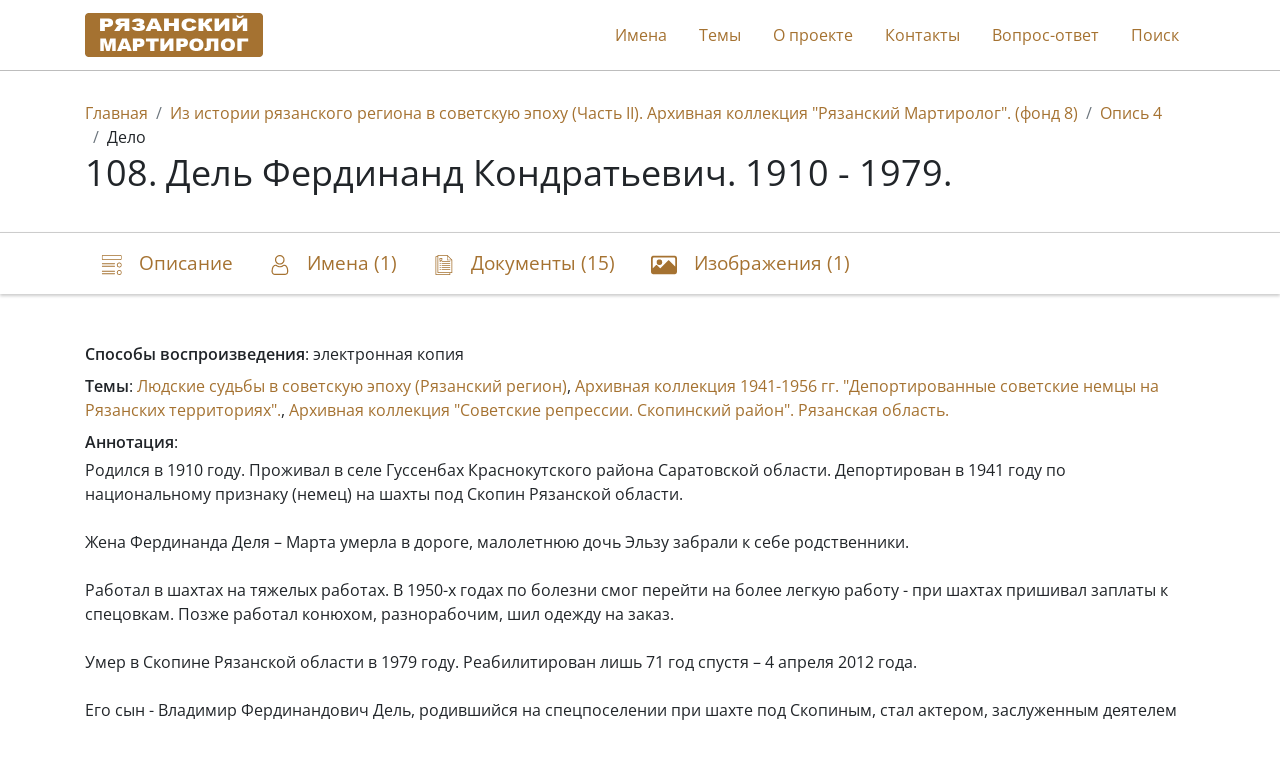

--- FILE ---
content_type: text/html; charset=utf-8
request_url: https://stopgulag.org/object/81570554
body_size: 11935
content:

<!DOCTYPE html>
<html lang="ru">
<head>
    <meta charset="utf-8">
    <meta http-equiv="X-UA-Compatible" content="IE=edge">
    <meta name="viewport" content="width=device-width, initial-scale=1, shrink-to-fit=no">
    
    
    <title>108. Дель Фердинанд Кондратьевич. 1910 - 1979. | Рязанский мартиролог</title>
    <link rel="stylesheet" href=" /static/dist/ryazan.962519cb08fc.css">
    <link rel="shortcut icon" type="image/x-icon" href="/static/ryazan/favicon.d21f8d8dbe3f.ico">

    
    

    
        <script type="text/javascript">
           (function(m,e,t,r,i,k,a){m[i]=m[i]||function(){(m[i].a=m[i].a||[]).push(arguments)};
           m[i].l=1*new Date();k=e.createElement(t),a=e.getElementsByTagName(t)[0],k.async=1,k.src=r,a.parentNode.insertBefore(k,a)})
           (window, document, "script", "https://mc.yandex.ru/metrika/tag.js", "ym");

           ym(9391588, "init", {
                clickmap: true,
                trackLinks: true,
                accurateTrackBounce: true,
                webvisor: true,
           });
        </script>
        <noscript><div><img src="https://mc.yandex.ru/watch/9391588" style="position:absolute; left:-9999px;" alt=""></div></noscript>
    

    
        <script>
            window.sentryUrl = 'https://9faa0165860a47b5b0adb591545e005f@o1120293.ingest.sentry.io/6219175';
        </script>
    

</head>
<body class="d-flex flex-column">
    <header id="header">
        <div class="container">
            <nav class="navbar navbar-expand-xl navbar-light">
                <a href="/" class="navbar-brand">
                    <img src="/static/ryazan/images/logo.dec85d1db20c.gif">
                </a>

                <button class="navbar-toggler collapsed" type="button" data-toggle="collapse" data-target="#navbarNav" aria-controls="navbarNav" aria-expanded="false" aria-label="Toggle navigation">
                    <span class="navbar-toggler-icon"></span>
                </button>

                <div class="collapse navbar-collapse" id="navbarNav">
                    <ul class="navbar-nav ml-auto">
                        <li class="nav-item">
                            <a class="nav-link" href="/search/list/10340">Имена</a>
                        </li>
                        <li class="nav-item">
                            <a class="nav-link" href="/search/list/10259">Темы</a>
                        </li>
                        
                        <li class="nav-item">
                            <a class="nav-link" href="/about">О проекте</a>
                        </li>
                        <li class="nav-item">
                            <a class="nav-link" href="/contacts">Контакты</a>
                        </li>
                        
                        <li class="nav-item">
                            <a class="nav-link" href="/faq">Вопрос-ответ</a>
                        </li>
                        <li class="nav-item">
                            <a class="nav-link" href="/search">Поиск</a>
                        </li>

                        
                    </ul>
                </div>
            </nav>
        </div>
    </header>

    <main>
        
    <div class="jumbotron">
        <div class="container">
            <nav>
                <ol class="breadcrumb">
                    <li class="breadcrumb-item active"><a href="/">Главная</a></li>
                    <li class="breadcrumb-item active"><a href="/search/list/10523#fund-31">Из истории рязанского региона в советскую эпоху (Часть II). Архивная коллекция &quot;Рязанский Мартиролог&quot;. (фонд 8)</a></li>
                    <li class="breadcrumb-item"><a href="/object/60384564">Опись 4</a></li>
                    <li class="breadcrumb-item">Дело</li>
                </ol>
            </nav>

            <h1>
                

                108. Дель Фердинанд Кондратьевич. 1910 - 1979.
            </h1>
        </div>
    </div>

    
        <nav id="navbar" class="navbar navbar-light sticky-top">
            <div class="container">
                <ul class="nav nav-pills">
                    <li class="nav-item">
                        <a class="nav-link" href="#description">
                            <span class="icon-description-outline icon-navbar"></span>
                            <span class="d-none d-md-inline">Описание</span>
                        </a>
                    </li>

                    
                        <li class="nav-item">
                            <a class="nav-link" href="#persons">
                                <span class="icon-user-outline icon-navbar"></span>
                                <span class="d-none d-md-inline">Имена (1)</span>
                                <span class="d-md-none">1</span>
                            </a>
                        </li>
                    

                    
                        <li class="nav-item">
                            <a class="nav-link" href="#documents">
                                <span class="icon-docs-outline icon-navbar"></span>
                                <span class="d-none d-md-inline">Документы (15)</span>
                                <span class="d-md-none">15</span>
                            </a>
                        </li>
                    

                    
                        <li class="nav-item">
                            <a class="nav-link" href="#images">
                                <span class="icon-image icon-image-navbar"></span>
                                <span class="d-none d-md-inline">Изображения (1)</span>
                                <span class="d-md-none">1</span>
                            </a>
                        </li>
                    
                </ul>
            </div>
        </nav>
    

    <div class="container mt-5">
        <h4 id="description"></h4>

        

        
            <div class="mb-2">
                <b>Способы воспроизведения</b>:
                
                    электронная копия
                
            </div>
        

        
            <div class="mb-2">
                <b>Темы</b>:
                
                    <a href="/object/63275925">Людские судьбы в советскую эпоху (Рязанский регион)</a>,
                
                    <a href="/object/77179897">Архивная коллекция 1941-1956 гг. &quot;Депортированные советские немцы на Рязанских территориях&quot;.</a>,
                
                    <a href="/object/681549833">Архивная коллекция &quot;Советские репрессии. Скопинский район&quot;. Рязанская область.</a>
                
            </div>
        

        
            <div class="mb-1"><b>Аннотация</b>:</div>
            <div class=" mb-2">Родился в 1910 году. Проживал в селе Гуссенбах Краснокутского района Саратовской области. Депортирован в 1941 году по национальному признаку (немец) на шахты под Скопин Рязанской области. <br><br>Жена Фердинанда Деля – Марта умерла в дороге, малолетнюю дочь Эльзу забрали к себе родственники. <br><br>Работал в шахтах на тяжелых работах. В 1950-х годах по болезни смог перейти на более легкую работу - при шахтах пришивал заплаты к спецовкам. Позже работал конюхом, разнорабочим, шил одежду на заказ. <br><br>Умер в Скопине Рязанской области в 1979 году. Реабилитирован лишь 71 год спустя – 4 апреля 2012 года.<br><br>Его сын - Владимир Фердинандович Дель, родившийся на спецпоселении при шахте под Скопиным, стал актером, заслуженным деятелем культуры, главным режиссером Скопинского театра «Предел», поставил спектакль «Гуссенбах-Кочугурки» о драматической судьбе немцев-спецпоселенцев в Скопинском районе Рязанской области.</div>
        

        
            <div class="mb-2">
                <b>Источники</b>:
                
    <div class="mt-1">
        
            1. Рязанский Мартиролог
        
    </div>

            </div>
        

        

        
            <h3 id="persons">
                <span class="icon-user-outline icon-title"></span>
                Имена (1)
            </h3>

            
                <div class="block">
                    <div class="icons">
    
        <a href="/object/76849841#cases">
            <span class="icon-folder icon-search-result"></span>
            <span>2</span>
        </a>
    

    
        <a href="/object/76849841#documents">
            <span class="doc-icon icon-search-result"></span>
            <span>20</span>
        </a>
    
</div>

                    <h5>
                        <a href="/object/76849841">
                            Дель Фердинанд Кондратьевич
                        </a>
                    </h5>

                    




    <div class="mb-2"><b>Годы жизни</b>: 1910-1979</div>



    <div class="mb-1"><b>Биографические сведения</b>:</div>
    <p>Родился в 1910 г., родился и проживал в селе Гуссенбах Краснокутского района Саратовской области. Депортирован в 1941 году по национальному признаку (немец) на шахты под Скопин Рязанской области. Жена Фердинанда Деля – Марта умерла в дороге, малолетнюю дочь Эльзу забрали к себе родственники. Работал в шахтах на тяжелых работах. Женился вторым браком на Марии Григорьевне из деревни Кочугурки под Скопиным. В 1950-х годах по болезни смог перейти на более легкую работу - при шахтах пришивал заплаты к спецовкам. Позже работал конюхом, разнорабочим, шил одежду на заказ. Умер в Скопине Рязанской области в 1979 году. Похоронен <a href="https://stopgulag.org/object/76849755" target="_blank">на кладбище под деревней Пупки</a>. Реабилитирован лишь 71 год спустя – 4 апреля 2012 года.&nbsp; Его сын - <a href="https://stopgulag.org/object/77192751" target="_blank">Владимир Фердинандович Дель</a>, родившийся на спецпоселении при шахте под Скопиным, стал актером, заслуженным деятелем культуры, главным режиссером Скопинского театра «Предел», поставил спектакль <a href="https://vk.com/album-7687395_121149656" target="_blank">"Гуссенбах-Кочугурки"</a> о драматической судьбе немцев-спецпоселенцев в Скопинском районе Рязанской области. Режиссером этого спектакля стал внук Фердинанда Кондратьевича – <a href="https://ru.wikipedia.org/wiki/%D0%94%D0%B5%D0%BB%D1%8C,_%D0%98%D0%BB%D1%8C%D1%8F_%D0%92%D0%BB%D0%B0%D0%B4%D0%B8%D0%BC%D0%B8%D1%80%D0%BE%D0%B2%D0%B8%D1%87" target="_blank">Илья Владимирович Дель</a>, российский актёр театра и кино.</p>



                </div>
            
        

        
    <h3 id="documents">
        <span class="icon-docs-outline icon-title"></span>
        Документы (15)
    </h3>

    <div>
        
            <div id="document-25895" class="block" style="padding: 40px 0;">
                

                <h5>
                    <a class="document-link" onclick="documentLinkClick('https://stopgulag.org/object/81570554#document-25895')"></a>

                    

                    1. Фотографии Деля Фердинанда Кондратьевича. 1910 - 1979.
                </h5>

                <div class="row">
                    <div class="col-lg-6">
                        
                            <div class="section">
                                <span class="doc-icon icon-doc"></span>

                                <div class="readmore">
                                    Фотографии Деля Фердинанда Кондратьевича. 1910 - 1979.<br><br>Дель Фердинанд Кондратьевич родился в 1910 году. Проживал в селе Гуссенбах Краснокутского района Саратовской области. Депортирован в 1941 году по национальному признаку (немец) на шахты под Скопин Рязанской области. Жена Фердинанда Деля – Марта умерла в дороге, малолетнюю дочь Эльзу забрали к себе родственники. Работал в шахтах на тяжелых работах. В 1950-х годах по болезни смог перейти на более легкую работу - при шахтах пришивал заплаты к спецовкам. Позже работал конюхом, разнорабочим, шил одежду на заказ. Умер в Скопине Рязанской области в 1979 году. Реабилитирован лишь 71 год спустя – 4 апреля 2012 года.<br>Его сын - Владимир Фердинандович Дель, родившийся на спецпоселении при шахте под Скопиным, стал актером, заслуженным деятелем культуры, главным режиссером Скопинского театра «Предел», поставил спектакль «Гуссенбах-Кочугурки» о драматической судьбе немцев-спецпоселенцев в Скопинском районе Рязанской области.
                                </div>
                            </div>
                        

                        

                        

                        
                            <div class="section">
                                
                                    <span class="icon-image icon-doc"></span>
                                

                                <div>
                                    <div>5 изображений, электронная копия</div>

                                    <div class="d-flex align-content-stretch flex-wrap">
                                        
                                            <img class="doc-image lazy" data-src="https://archmem.ams3.digitaloceanspaces.com/previews/Un9ICg2H8Vf2XUZ.jpg" original-src="https://archmem.ams3.digitaloceanspaces.com/images/wtfg3GBBIyyD7q2.jpg" alt="" data-description="Дель Фердинанд Кондратьевич родился в 1910 году. Проживал в селе Гуссенбах Краснокутского района Саратовской области. Депортирован в 1941 году по национальному признаку (немец) на шахты под Скопин Рязанской области. Жена Фердинанда Деля – Марта умерла в дороге, малолетнюю дочь Эльзу забрали к себе родственники. Работал в шахтах на тяжелых работах. В 1950-х годах по болезни смог перейти на более легкую работу - при шахтах пришивал заплаты к спецовкам. Позже работал конюхом, разнорабочим, шил одежду на заказ. Умер в Скопине Рязанской области в 1979 году. Реабилитирован лишь 71 год спустя – 4 апреля 2012 года.&lt;br&gt;Его сын - Владимир Фердинандович Дель, родившийся на спецпоселении при шахте под Скопиным, стал актером, заслуженным деятелем культуры, главным режиссером Скопинского театра «Предел», поставил спектакль «Гуссенбах-Кочугурки» о драматической судьбе немцев-спецпоселенцев в Скопинском районе Рязанской области." style="margin: 10px;">
                                        
                                            <img class="doc-image lazy" data-src="https://archmem.ams3.digitaloceanspaces.com/previews/vUC9KsHsqNXIakF.jpg" original-src="https://archmem.ams3.digitaloceanspaces.com/images/KEzFHJJ1Yuq6JZx.jpg" alt="" data-description="Дель Фердинанд Кондратьевич родился в 1910 году. Проживал в селе Гуссенбах Краснокутского района Саратовской области. Депортирован в 1941 году по национальному признаку (немец) на шахты под Скопин Рязанской области. Жена Фердинанда Деля – Марта умерла в дороге, малолетнюю дочь Эльзу забрали к себе родственники. Работал в шахтах на тяжелых работах. В 1950-х годах по болезни смог перейти на более легкую работу - при шахтах пришивал заплаты к спецовкам. Позже работал конюхом, разнорабочим, шил одежду на заказ. Умер в Скопине Рязанской области в 1979 году. Реабилитирован лишь 71 год спустя – 4 апреля 2012 года.&lt;br&gt;Его сын - Владимир Фердинандович Дель, родившийся на спецпоселении при шахте под Скопиным, стал актером, заслуженным деятелем культуры, главным режиссером Скопинского театра «Предел», поставил спектакль «Гуссенбах-Кочугурки» о драматической судьбе немцев-спецпоселенцев в Скопинском районе Рязанской области." style="margin: 10px;">
                                        
                                            <img class="doc-image lazy" data-src="https://archmem.ams3.digitaloceanspaces.com/previews/ozKuCbTv6rDTyGC.jpg" original-src="https://archmem.ams3.digitaloceanspaces.com/images/vMg1My45SkTAm70.jpg" alt="" data-description="&lt;a href=&quot;https://stopgulag.org/object/76849841&quot; target=&quot;_blank&quot;&gt;Дель Фердинанд Кондратьевич&lt;/a&gt;. 1910-1979. Проживал в селе Гуссенбах Краснокутского района Саратовской области. Депортирован в 1941 году по национальному признаку (немец) на шахты под Скопин Рязанской области. Жена Фердинанда Деля – Марта умерла в дороге, малолетнюю дочь Эльзу забрали к себе родственники. Работал в шахтах на тяжелых работах.&amp;nbsp; Его сын - Владимир Фердинандович Дель, родившийся на спецпоселении при шахте под Скопиным, стал актером, заслуженным деятелем культуры, главным режиссером Скопинского театра «Предел», поставил спектакль «Гуссенбах-Кочугурки» о драматической судьбе немцев-спецпоселенцев в Скопинском районе Рязанской области.&lt;br&gt;&lt;br&gt;" style="margin: 10px;">
                                        
                                            <img class="doc-image lazy" data-src="https://archmem.ams3.digitaloceanspaces.com/previews/CCExy6mb70DBDJG.jpg" original-src="https://archmem.ams3.digitaloceanspaces.com/images/paVtPJV88kNhwgK.jpg" alt="" data-description="Дель Фердинанд Кондратьевич родился в 1910 году. Проживал в селе Гуссенбах Краснокутского района Саратовской области. Депортирован в 1941 году по национальному признаку (немец) на шахты под Скопин Рязанской области. Жена Фердинанда Деля – Марта умерла в дороге, малолетнюю дочь Эльзу забрали к себе родственники. Работал в шахтах на тяжелых работах. В 1950-х годах по болезни смог перейти на более легкую работу - при шахтах пришивал заплаты к спецовкам. Позже работал конюхом, разнорабочим, шил одежду на заказ. Умер в Скопине Рязанской области в 1979 году. Реабилитирован лишь 71 год спустя – 4 апреля 2012 года.&lt;br&gt;Его сын - Владимир Фердинандович Дель, родившийся на спецпоселении при шахте под Скопиным, стал актером, заслуженным деятелем культуры, главным режиссером Скопинского театра «Предел», поставил спектакль «Гуссенбах-Кочугурки» о драматической судьбе немцев-спецпоселенцев в Скопинском районе Рязанской области." style="margin: 10px;">
                                        
                                            <img class="doc-image lazy" data-src="https://archmem.ams3.digitaloceanspaces.com/previews/7kGu5tYHyfN90z0.jpg" original-src="https://archmem.ams3.digitaloceanspaces.com/images/4l4p8tcKZg9drVe.jpg" alt="" data-description="Дель Фердинанд Кондратьевич родился в 1910 году. Проживал в селе Гуссенбах Краснокутского района Саратовской области. Депортирован в 1941 году по национальному признаку (немец) на шахты под Скопин Рязанской области. Жена Фердинанда Деля – Марта умерла в дороге, малолетнюю дочь Эльзу забрали к себе родственники. Работал в шахтах на тяжелых работах. В 1950-х годах по болезни смог перейти на более легкую работу - при шахтах пришивал заплаты к спецовкам. Позже работал конюхом, разнорабочим, шил одежду на заказ. Умер в Скопине Рязанской области в 1979 году. Реабилитирован лишь 71 год спустя – 4 апреля 2012 года.&lt;br&gt;Его сын - Владимир Фердинандович Дель, родившийся на спецпоселении при шахте под Скопиным, стал актером, заслуженным деятелем культуры, главным режиссером Скопинского театра «Предел», поставил спектакль «Гуссенбах-Кочугурки» о драматической судьбе немцев-спецпоселенцев в Скопинском районе Рязанской области." style="margin: 10px;">
                                        
                                    </div>
                                </div>
                            </div>
                        
                    </div>

                    <div class="col-lg-6">
                        
                            <div class="section">
                                <span class="icon-doc icon-user"></span>

                                <div >
                                    
                                        <a href="/object/77192751">Дель Владимир Фердинандович</a>,
                                    
                                        <a href="/object/76849841">Дель Фердинанд Кондратьевич</a>
                                    
                                </div>
                            </div>
                        

                        
                    </div>
                </div>
            </div>
        
            <div id="document-25896" class="block" style="padding: 40px 0;">
                

                <h5>
                    <a class="document-link" onclick="documentLinkClick('https://stopgulag.org/object/81570554#document-25896')"></a>

                    

                    2. Справка о реабилитации Деля Фердинанда Кондратьевича. 1910 - 1979.
                </h5>

                <div class="row">
                    <div class="col-lg-6">
                        
                            <div class="section">
                                <span class="doc-icon icon-doc"></span>

                                <div class="readmore">
                                    Справка о реабилитации Деля Фердинанда Кондратьевича. 1910 - 1979.<br><br>Дель Фердинанд Кондратьевич родился в 1910 году. Проживал в селе Гуссенбах Краснокутского района Саратовской области. Депортирован в 1941 году по национальному признаку (немец) на шахты под Скопин Рязанской области. Жена Фердинанда Деля – Марта умерла в дороге, малолетнюю дочь Эльзу забрали к себе родственники. Работал в шахтах на тяжелых работах. В 1950-х годах по болезни смог перейти на более легкую работу - при шахтах пришивал заплаты к спецовкам. Позже работал конюхом, разнорабочим, шил одежду на заказ. Умер в Скопине Рязанской области в 1979 году. Реабилитирован лишь 71 год спустя – 4 апреля 2012 года.<br>Его сын - Владимир Фердинандович Дель, родившийся на спецпоселении при шахте под Скопиным, стал актером, заслуженным деятелем культуры, главным режиссером Скопинского театра «Предел», поставил спектакль «Гуссенбах-Кочугурки» о драматической судьбе немцев-спецпоселенцев в Скопинском районе Рязанской области.
                                </div>
                            </div>
                        

                        

                        

                        
                            <div class="section">
                                
                                    <span class="icon-image icon-doc"></span>
                                

                                <div>
                                    <div>1 изображение, электронная копия</div>

                                    <div class="d-flex align-content-stretch flex-wrap">
                                        
                                            <img class="doc-image lazy" data-src="https://archmem.ams3.digitaloceanspaces.com/previews/yXjrl7LlMTglzT8.jpg" original-src="https://archmem.ams3.digitaloceanspaces.com/images/LZvILrlI7vXkeWC.jpg" alt="" data-description="Справка о реабилитации Деля Фердинанда Кондратьевича. 1910 - 1979." style="margin: 10px;">
                                        
                                    </div>
                                </div>
                            </div>
                        
                    </div>

                    <div class="col-lg-6">
                        
                            <div class="section">
                                <span class="icon-doc icon-user"></span>

                                <div >
                                    
                                        <a href="/object/77192751">Дель Владимир Фердинандович</a>,
                                    
                                        <a href="/object/76849841">Дель Фердинанд Кондратьевич</a>
                                    
                                </div>
                            </div>
                        

                        
                    </div>
                </div>
            </div>
        
            <div id="document-25897" class="block" style="padding: 40px 0;">
                

                <h5>
                    <a class="document-link" onclick="documentLinkClick('https://stopgulag.org/object/81570554#document-25897')"></a>

                    

                    3. Работа конюхом на спецпоселении. Ок. 1950. Дель Фердинанд Кондратьевич. 1910 - 1979.
                </h5>

                <div class="row">
                    <div class="col-lg-6">
                        
                            <div class="section">
                                <span class="doc-icon icon-doc"></span>

                                <div class="readmore">
                                    Работа конюхом на спецпоселении. "Шахты - 44 - 46" (пос. Комсомольский) Скопинского района Рязанской области. Ок. 1950. Дель Фердинанд Кондратьевич. 1910 - 1979.<br><br>Дель Фердинанд Кондратьевич родился в 1910 году. Проживал в селе Гуссенбах Краснокутского района Саратовской области. Депортирован в 1941 году по национальному признаку (немец) на шахты под Скопин Рязанской области. Жена Фердинанда Деля – Марта умерла в дороге, малолетнюю дочь Эльзу забрали к себе родственники. Работал в шахтах на тяжелых работах. В 1950-х годах по болезни смог перейти на более легкую работу - при шахтах пришивал заплаты к спецовкам. Позже работал конюхом, разнорабочим, шил одежду на заказ. Умер в Скопине Рязанской области в 1979 году. Реабилитирован лишь 71 год спустя – 4 апреля 2012 года.<br>Его сын - Владимир Фердинандович Дель, родившийся на спецпоселении при шахте под Скопиным, стал актером, заслуженным деятелем культуры, главным режиссером Скопинского театра «Предел», поставил спектакль «Гуссенбах-Кочугурки» о драматической судьбе немцев-спецпоселенцев в Скопинском районе Рязанской области.
                                </div>
                            </div>
                        

                        

                        

                        
                            <div class="section">
                                
                                    <span class="icon-image icon-doc"></span>
                                

                                <div>
                                    <div>1 изображение, электронная копия</div>

                                    <div class="d-flex align-content-stretch flex-wrap">
                                        
                                            <img class="doc-image lazy" data-src="https://archmem.ams3.digitaloceanspaces.com/previews/LYdBdNlFNxIg7bj.jpg" original-src="https://archmem.ams3.digitaloceanspaces.com/images/s2EXS0xWSgTHKnU.jpg" alt="" data-description="&lt;p&gt;Работа конюхом на спецпоселении. &quot;Шахты - 44 - 46&quot; (пос. Комсомольский) Скопинского района Рязанской области. Ок. 1950. &lt;a href=&quot;https://stopgulag.org/object/76849841&quot; target=&quot;_blank&quot;&gt;Дель Фердинанд Кондратьевич&lt;/a&gt;. 1910 - 1979.&lt;/p&gt;" style="margin: 10px;">
                                        
                                    </div>
                                </div>
                            </div>
                        
                    </div>

                    <div class="col-lg-6">
                        
                            <div class="section">
                                <span class="icon-doc icon-user"></span>

                                <div >
                                    
                                        <a href="/object/76849841">Дель Фердинанд Кондратьевич</a>
                                    
                                </div>
                            </div>
                        

                        
                    </div>
                </div>
            </div>
        
            <div id="document-25898" class="block" style="padding: 40px 0;">
                

                <h5>
                    <a class="document-link" onclick="documentLinkClick('https://stopgulag.org/object/81570554#document-25898')"></a>

                    

                    4. Швейная машинка &quot;Зингер&quot;, которая помогла выжить на спецпоселении. Дель Фердинанд Кондратьевич. 1910 - 1979.
                </h5>

                <div class="row">
                    <div class="col-lg-6">
                        
                            <div class="section">
                                <span class="doc-icon icon-doc"></span>

                                <div class="readmore">
                                    Швейная машинка "Зингер", которая помогла выжить на спецпоселении. Дель Фердинанд Кондратьевич. 1910 - 1979. Сын Фердинанда, Владимир Дель, вспоминает в 2010 году: "Отец был портным, и у нас всю ночь с утра до вечера стучала швейная машинка "Зингер".  В доме всегда было полно народу – заказчики, приходили посидеть немцы, поговорить, почитать газету «Нойес Лебен», которую выписывал отец. До войны отец был портным европейского уровня - шил костюмы тончайшей ручной работы, работал тщательно, но очень долго. Кому было теперь нужно это немецкое качество, если в одних и тех же брюках клеш пацаны коров гоняли, а вечером шли на танцы. Основная работа отца была на шахте «Северная». Там у него был закуток со швейной машинкой и он пришивал заплатки на спецовки шахтеров..."<br><br>Дель Фердинанд Кондратьевич родился в 1910 году. Проживал в селе Гуссенбах Краснокутского района Саратовской области. Депортирован в 1941 году по национальному признаку (немец) на шахты под Скопин Рязанской области. Жена Фердинанда Деля – Марта умерла в дороге, малолетнюю дочь Эльзу забрали к себе родственники. Работал в шахтах на тяжелых работах. В 1950-х годах по болезни смог перейти на более легкую работу - при шахтах пришивал заплаты к спецовкам. Позже работал конюхом, разнорабочим, шил одежду на заказ. Умер в Скопине Рязанской области в 1979 году. Реабилитирован лишь 71 год спустя – 4 апреля 2012 года.<br>Его сын - Владимир Фердинандович Дель, родившийся на спецпоселении при шахте под Скопиным, стал актером, заслуженным деятелем культуры, главным режиссером Скопинского театра «Предел», поставил спектакль «Гуссенбах-Кочугурки» о драматической судьбе немцев-спецпоселенцев в Скопинском районе Рязанской области.
                                </div>
                            </div>
                        

                        

                        

                        
                            <div class="section">
                                
                                    <span class="icon-image icon-doc"></span>
                                

                                <div>
                                    <div>1 изображение, электронная копия</div>

                                    <div class="d-flex align-content-stretch flex-wrap">
                                        
                                            <img class="doc-image lazy" data-src="https://archmem.ams3.digitaloceanspaces.com/previews/QLhXNEli1uI7Rx7.jpg" original-src="https://archmem.ams3.digitaloceanspaces.com/images/c7p9VTmWfzJT7qx.jpg" alt="" data-description="Швейная машинка &quot;Зингер&quot;, которая помогла выжить на спецпоселении. Дель Фердинанд Кондратьевич. 1910 - 1979. Сын Фердинанда, Владимир Дель, вспоминает в 2010 году: &quot;Отец был портным, и у нас всю ночь с утра до вечера стучала швейная машинка &quot;Зингер&quot;.  В доме всегда было полно народу – заказчики, приходили посидеть немцы, поговорить, почитать газету «Нойес Лебен», которую выписывал отец. До войны отец был портным европейского уровня - шил костюмы тончайшей ручной работы, работал тщательно, но очень долго. Кому было теперь нужно это немецкое качество, если в одних и тех же брюках клеш пацаны коров гоняли, а вечером шли на танцы. Основная работа отца была на шахте «Северная». Там у него был закуток со швейной машинкой и он пришивал заплатки на спецовки шахтеров...&quot;" style="margin: 10px;">
                                        
                                    </div>
                                </div>
                            </div>
                        
                    </div>

                    <div class="col-lg-6">
                        
                            <div class="section">
                                <span class="icon-doc icon-user"></span>

                                <div >
                                    
                                        <a href="/object/76849841">Дель Фердинанд Кондратьевич</a>
                                    
                                </div>
                            </div>
                        

                        
                    </div>
                </div>
            </div>
        
            <div id="document-25899" class="block" style="padding: 40px 0;">
                

                <h5>
                    <a class="document-link" onclick="documentLinkClick('https://stopgulag.org/object/81570554#document-25899')"></a>

                    

                    5. Семья Делей в поселке &quot;Шахты 44 - 46&quot;. Март 1958 года
                </h5>

                <div class="row">
                    <div class="col-lg-6">
                        
                            <div class="section">
                                <span class="doc-icon icon-doc"></span>

                                <div class="readmore">
                                    Семья Делей в поселке "Шахты 44 - 46". Март 1958 года. Витя Дель, Мария Дель, Вова Дель, Фердинанд Дель, Эльвира Дель. Сын Фердинанда, Владимир Дель, вспоминает в 2010 году: "Справа стояла железная панцирная койка, на которой спала моя сестра Эльвира. В пяти шагах от койки была - печка. Зимой было холодно, мать вставала раньше нас всех и растапливала печку - сначала дровами, потом углем. Прежде чем разбудить нас, она грела над печкой одежду, которую мы одевали в школу. За печкой стоял сундук, между печкой и сундуком жили крысы, которых я очень боялся. На этом сундуке я готовил днем уроки, а ночью спал. А мой брат Виктор спал на большом отцовском портняжьем столе, за которым работал отец..."<br><br>Дель Фердинанд Кондратьевич родился в 1910 году. Проживал в селе Гуссенбах Краснокутского района Саратовской области. Депортирован в 1941 году по национальному признаку (немец) на шахты под Скопин Рязанской области. Жена Фердинанда Деля – Марта умерла в дороге, малолетнюю дочь Эльзу забрали к себе родственники. Работал в шахтах на тяжелых работах. В 1950-х годах по болезни смог перейти на более легкую работу - при шахтах пришивал заплаты к спецовкам. Позже работал конюхом, разнорабочим, шил одежду на заказ. Умер в Скопине Рязанской области в 1979 году. Реабилитирован лишь 71 год спустя – 4 апреля 2012 года.<br>Его сын - Владимир Фердинандович Дель, родившийся на спецпоселении при шахте под Скопиным, стал актером, заслуженным деятелем культуры, главным режиссером Скопинского театра «Предел», поставил спектакль «Гуссенбах-Кочугурки» о драматической судьбе немцев-спецпоселенцев в Скопинском районе Рязанской области.
                                </div>
                            </div>
                        

                        

                        

                        
                            <div class="section">
                                
                                    <span class="icon-image icon-doc"></span>
                                

                                <div>
                                    <div>1 изображение, электронная копия</div>

                                    <div class="d-flex align-content-stretch flex-wrap">
                                        
                                            <img class="doc-image lazy" data-src="https://archmem.ams3.digitaloceanspaces.com/previews/cq0BQJplYK2NOe6.jpg" original-src="https://archmem.ams3.digitaloceanspaces.com/images/caLCwdtME0e4OuI.jpg" alt="" data-description="Семья Делей в поселке &quot;Шахты 44 - 46&quot;. Март 1958 года. Витя Дель, Мария Дель, Вова Дель, Фердинанд Дель, Эльвира Дель. Сын Фердинанда, Владимир Дель, вспоминает в 2010 году: &quot;Справа стояла железная панцирная койка, на которой спала моя сестра Эльвира. В пяти шагах от койки была - печка. Зимой было холодно, мать вставала раньше нас всех и растапливала печку - сначала дровами, потом углем. Прежде чем разбудить нас, она грела над печкой одежду, которую мы одевали в школу. За печкой стоял сундук, между печкой и сундуком жили крысы, которых я очень боялся. На этом сундуке я готовил днем уроки, а ночью спал. А мой брат Виктор спал на большом отцовском портняжьем столе, за которым работал отец...&quot;" style="margin: 10px;">
                                        
                                    </div>
                                </div>
                            </div>
                        
                    </div>

                    <div class="col-lg-6">
                        
                            <div class="section">
                                <span class="icon-doc icon-user"></span>

                                <div >
                                    
                                        <a href="/object/77192751">Дель Владимир Фердинандович</a>,
                                    
                                        <a href="/object/76849841">Дель Фердинанд Кондратьевич</a>
                                    
                                </div>
                            </div>
                        

                        
                    </div>
                </div>
            </div>
        
            <div id="document-25900" class="block" style="padding: 40px 0;">
                

                <h5>
                    <a class="document-link" onclick="documentLinkClick('https://stopgulag.org/object/81570554#document-25900')"></a>

                    

                    6. После снятия режима спецпоселения стало возможно завести свинью. Фердинанд и Вова Дели в поселке &quot;Шахты 44 - 46&quot;.
                </h5>

                <div class="row">
                    <div class="col-lg-6">
                        
                            <div class="section">
                                <span class="doc-icon icon-doc"></span>

                                <div class="readmore">
                                    После снятия режима спецпоселения стало возможно завести свинью. Фердинанд и Вова Дели в поселке "Шахты 44 - 46" Скопинского района Рязанской области.<br><br>Дель Фердинанд Кондратьевич родился в 1910 году. Проживал в селе Гуссенбах Краснокутского района Саратовской области. Депортирован в 1941 году по национальному признаку (немец) на шахты под Скопин Рязанской области. Жена Фердинанда Деля – Марта умерла в дороге, малолетнюю дочь Эльзу забрали к себе родственники. Работал в шахтах на тяжелых работах. В 1950-х годах по болезни смог перейти на более легкую работу - при шахтах пришивал заплаты к спецовкам. Позже работал конюхом, разнорабочим, шил одежду на заказ. Умер в Скопине Рязанской области в 1979 году. Реабилитирован лишь 71 год спустя – 4 апреля 2012 года.<br>Его сын - Владимир Фердинандович Дель, родившийся на спецпоселении при шахте под Скопиным, стал актером, заслуженным деятелем культуры, главным режиссером Скопинского театра «Предел», поставил спектакль «Гуссенбах-Кочугурки» о драматической судьбе немцев-спецпоселенцев в Скопинском районе Рязанской области.
                                </div>
                            </div>
                        

                        

                        

                        
                            <div class="section">
                                
                                    <span class="icon-image icon-doc"></span>
                                

                                <div>
                                    <div>1 изображение, электронная копия</div>

                                    <div class="d-flex align-content-stretch flex-wrap">
                                        
                                            <img class="doc-image lazy" data-src="https://archmem.ams3.digitaloceanspaces.com/previews/0BeYusasCKwSa9i.jpg" original-src="https://archmem.ams3.digitaloceanspaces.com/images/d3yfuKA0v2XbTeE.jpg" alt="" data-description="&lt;p&gt;После снятия режима спецпоселения стало возможно завести свинью. Фердинанд и Вова Дели в поселке &quot;Шахты 44 - 46&quot; Скопинского района Рязанской области. &lt;a href=&quot;https://stopgulag.org/object/77179897&quot; target=&quot;_blank&quot;&gt;ПОДРОБНЕЕ см.: Депортированные советские немцы на Рязанских территориях&lt;/a&gt;&lt;br&gt;&lt;/p&gt;" style="margin: 10px;">
                                        
                                    </div>
                                </div>
                            </div>
                        
                    </div>

                    <div class="col-lg-6">
                        
                            <div class="section">
                                <span class="icon-doc icon-user"></span>

                                <div >
                                    
                                        <a href="/object/77192751">Дель Владимир Фердинандович</a>,
                                    
                                        <a href="/object/76849841">Дель Фердинанд Кондратьевич</a>
                                    
                                </div>
                            </div>
                        

                        
                    </div>
                </div>
            </div>
        
            <div id="document-25901" class="block" style="padding: 40px 0;">
                

                <h5>
                    <a class="document-link" onclick="documentLinkClick('https://stopgulag.org/object/81570554#document-25901')"></a>

                    

                    7. Дети, родившиеся у немцев-спецпоселенцев, автоматически превращались в репрессированных. В поселке &quot;Шахты 44&quot;.
                </h5>

                <div class="row">
                    <div class="col-lg-6">
                        
                            <div class="section">
                                <span class="doc-icon icon-doc"></span>

                                <div class="readmore">
                                    Дети, родившиеся у немцев-спецпоселенцев, автоматически превращались в репрессированных. В поселке "Шахты 44" Скопинского района Рязанской области. Сын Фердинанда Деля, Владимир, вспоминает в 2010 году: "У нас в классе все были русские. Например – Шмидт Виктор Адольфович, мой одноклассник,  вставал и говорил «Русский», Дель Владимир Фердинандович, я вставал и говорил «Русский»..."<br><br>Дель Фердинанд Кондратьевич родился в 1910 году. Проживал в селе Гуссенбах Краснокутского района Саратовской области. Депортирован в 1941 году по национальному признаку (немец) на шахты под Скопин Рязанской области. Жена Фердинанда Деля – Марта умерла в дороге, малолетнюю дочь Эльзу забрали к себе родственники. Работал в шахтах на тяжелых работах. В 1950-х годах по болезни смог перейти на более легкую работу - при шахтах пришивал заплаты к спецовкам. Позже работал конюхом, разнорабочим, шил одежду на заказ. Умер в Скопине Рязанской области в 1979 году. Реабилитирован лишь 71 год спустя – 4 апреля 2012 года.<br>Его сын - Владимир Фердинандович Дель, родившийся на спецпоселении при шахте под Скопиным, стал актером, заслуженным деятелем культуры, главным режиссером Скопинского театра «Предел», поставил спектакль «Гуссенбах-Кочугурки» о драматической судьбе немцев-спецпоселенцев в Скопинском районе Рязанской области.
                                </div>
                            </div>
                        

                        

                        

                        
                            <div class="section">
                                
                                    <span class="icon-image icon-doc"></span>
                                

                                <div>
                                    <div>1 изображение, электронная копия</div>

                                    <div class="d-flex align-content-stretch flex-wrap">
                                        
                                            <img class="doc-image lazy" data-src="https://archmem.ams3.digitaloceanspaces.com/previews/Er9NcShVM6nhMCq.jpg" original-src="https://archmem.ams3.digitaloceanspaces.com/images/CxWn9hopY20NEw9.jpg" alt="" data-description="&lt;p&gt;Дети, родившиеся у немцев-спецпоселенцев, автоматически превращались в репрессированных. В поселке &quot;Шахты 44&quot; Скопинского района Рязанской области. Сын Фердинанда Деля, Владимир, вспоминает в 2010 году: &quot;У нас в классе все были русские. Например – Шмидт Виктор Адольфович, мой одноклассник,  вставал и говорил «Русский», Дель Владимир Фердинандович, я вставал и говорил «Русский»...&quot; &lt;a href=&quot;https://stopgulag.org/object/77179897&quot; target=&quot;_blank&quot;&gt;ПОДРОБНЕЕ см.: Депортированные советские немцы на Рязанских территориях&lt;/a&gt;&lt;br&gt;&lt;/p&gt;" style="margin: 10px;">
                                        
                                    </div>
                                </div>
                            </div>
                        
                    </div>

                    <div class="col-lg-6">
                        
                            <div class="section">
                                <span class="icon-doc icon-user"></span>

                                <div >
                                    
                                        <a href="/object/77192751">Дель Владимир Фердинандович</a>,
                                    
                                        <a href="/object/76849841">Дель Фердинанд Кондратьевич</a>
                                    
                                </div>
                            </div>
                        

                        
                    </div>
                </div>
            </div>
        
            <div id="document-25902" class="block" style="padding: 40px 0;">
                

                <h5>
                    <a class="document-link" onclick="documentLinkClick('https://stopgulag.org/object/81570554#document-25902')"></a>

                    

                    8. Вова Дель на спецпоселении в поселке &quot;Шахты 44 - 46&quot;.
                </h5>

                <div class="row">
                    <div class="col-lg-6">
                        
                            <div class="section">
                                <span class="doc-icon icon-doc"></span>

                                <div class="readmore">
                                    Вова Дель на спецпоселении в поселке "Шахты 44 - 46" Скопинского района Рязанской области. Сын Фердинанда Деля, Владимир, вспоминает в 2010 году: "Отец сшил мне шаровары. Такие сатиновые штанишки на резинках. Тут резинка, внизу две резинки. У меня была белая рубашка с белыми костяными пуговицами. На голове кепка, которую сшил мне отец. Весь поселок ходил в отцовских кепках. В общем, я был как на этой фотографии, только постарше...."<br><br>Дель Фердинанд Кондратьевич родился в 1910 году. Проживал в селе Гуссенбах Краснокутского района Саратовской области. Депортирован в 1941 году по национальному признаку (немец) на шахты под Скопин Рязанской области. Жена Фердинанда Деля – Марта умерла в дороге, малолетнюю дочь Эльзу забрали к себе родственники. Работал в шахтах на тяжелых работах. В 1950-х годах по болезни смог перейти на более легкую работу - при шахтах пришивал заплаты к спецовкам. Позже работал конюхом, разнорабочим, шил одежду на заказ. Умер в Скопине Рязанской области в 1979 году. Реабилитирован лишь 71 год спустя – 4 апреля 2012 года.<br>Его сын - Владимир Фердинандович Дель, родившийся на спецпоселении при шахте под Скопиным, стал актером, заслуженным деятелем культуры, главным режиссером Скопинского театра «Предел», поставил спектакль «Гуссенбах-Кочугурки» о драматической судьбе немцев-спецпоселенцев в Скопинском районе Рязанской области.
                                </div>
                            </div>
                        

                        

                        

                        
                            <div class="section">
                                
                                    <span class="icon-image icon-doc"></span>
                                

                                <div>
                                    <div>1 изображение, электронная копия</div>

                                    <div class="d-flex align-content-stretch flex-wrap">
                                        
                                            <img class="doc-image lazy" data-src="https://archmem.ams3.digitaloceanspaces.com/previews/a2PVY0WcjmkqWRm.jpg" original-src="https://archmem.ams3.digitaloceanspaces.com/images/9X65zFUdeSd5iat.jpg" alt="" data-description="&lt;p&gt;Вова Дель на спецпоселении в поселке &quot;Шахты 44 - 46&quot; Скопинского района Рязанской области. Сын Фердинанда Деля, Владимир, вспоминает в 2010 году: &quot;Отец сшил мне шаровары. Такие сатиновые штанишки на резинках. Тут резинка, внизу две резинки. У меня была белая рубашка с белыми костяными пуговицами. На голове кепка, которую сшил мне отец. Весь поселок ходил в отцовских кепках. В общем, я был как на этой фотографии, только постарше....&quot; &lt;a href=&quot;https://stopgulag.org/object/77179897&quot; target=&quot;_blank&quot;&gt;ПОДРОБНЕЕ см.: Депортированные советские немцы на Рязанских территориях&lt;/a&gt;&lt;br&gt;&lt;/p&gt;" style="margin: 10px;">
                                        
                                    </div>
                                </div>
                            </div>
                        
                    </div>

                    <div class="col-lg-6">
                        
                            <div class="section">
                                <span class="icon-doc icon-user"></span>

                                <div >
                                    
                                        <a href="/object/77192751">Дель Владимир Фердинандович</a>,
                                    
                                        <a href="/object/76849841">Дель Фердинанд Кондратьевич</a>
                                    
                                </div>
                            </div>
                        

                        
                    </div>
                </div>
            </div>
        
            <div id="document-25903" class="block" style="padding: 40px 0;">
                

                <h5>
                    <a class="document-link" onclick="documentLinkClick('https://stopgulag.org/object/81570554#document-25903')"></a>

                    

                    9. Уголь поселка &quot;Шахты 44 - 46&quot;. Терриконы шахт, на которых работали спецпоселенцы.
                </h5>

                <div class="row">
                    <div class="col-lg-6">
                        
                            <div class="section">
                                <span class="doc-icon icon-doc"></span>

                                <div class="readmore">
                                    Уголь поселка "Шахты 44 46" (пос. Комсомольский) Скопинского района Рязанской области. Образец получен во время экспедиции Рязанского "Мемориала" в октябре 2011 года. Терриконы шахт, на которых работали спецпоселенцы. Сын Фердинанда Деля, Владимир, вспоминает в 2010 году: "В пятом классе я пошел с матерью работать на шахту. Калымить. Дело в том, что на террикон, мы его называли свалка, вываливали вагонетками породу, а в породе попадался уголь. Мы его собирали и продавали в деревни. Труд был адский. Спали в самой свалке, она тлела изнутри, и было тепло. Зароешься в нажигу – одна голова торчит, и спишь. Ночью проснешься, глаза откроешь и АХ! – небо!  Все мы мальчишки мечтали тогда стать космонавтами или летчиками...."<br><br>Дель Фердинанд Кондратьевич родился в 1910 году. Проживал в селе Гуссенбах Краснокутского района Саратовской области. Депортирован в 1941 году по национальному признаку (немец) на шахты под Скопин Рязанской области. Жена Фердинанда Деля – Марта умерла в дороге, малолетнюю дочь Эльзу забрали к себе родственники. Работал в шахтах на тяжелых работах. В 1950-х годах по болезни смог перейти на более легкую работу - при шахтах пришивал заплаты к спецовкам. Позже работал конюхом, разнорабочим, шил одежду на заказ. Умер в Скопине Рязанской области в 1979 году. Реабилитирован лишь 71 год спустя – 4 апреля 2012 года.<br>Его сын - Владимир Фердинандович Дель, родившийся на спецпоселении при шахте под Скопиным, стал актером, заслуженным деятелем культуры, главным режиссером Скопинского театра «Предел», поставил спектакль «Гуссенбах-Кочугурки» о драматической судьбе немцев-спецпоселенцев в Скопинском районе Рязанской области.
                                </div>
                            </div>
                        

                        

                        

                        
                            <div class="section">
                                
                                    <span class="icon-image icon-doc"></span>
                                

                                <div>
                                    <div>4 изображения, электронная копия</div>

                                    <div class="d-flex align-content-stretch flex-wrap">
                                        
                                            <img class="doc-image lazy" data-src="https://archmem.ams3.digitaloceanspaces.com/previews/UwBbTbxj8bAce2H.jpg" original-src="https://archmem.ams3.digitaloceanspaces.com/images/d4OBuMwS3qVHyU5.jpg" alt="" data-description="Уголь поселка &quot;Шахты 44 - 46&quot; (пос. Комсомольский) Скопинского района Рязанской области. Образец получен во время экспедиции Рязанского &quot;Мемориала&quot; в октябре 2011 года. Сын Фердинанда Деля, Владимир, вспоминает в 2010 году: &quot;В пятом классе я пошел с матерью работать на шахту. Калымить. Дело в том, что на террикон, мы его называли свалка, вываливали вагонетками породу, а в породе попадался уголь. Мы его собирали и продавали в деревни. Труд был адский. Спали в самой свалке, она тлела изнутри, и было тепло. Зароешься в нажигу – одна голова торчит, и спишь. Ночью проснешься, глаза откроешь и АХ! – небо!  Все мы мальчишки мечтали тогда стать космонавтами или летчиками....&quot;" style="margin: 10px;">
                                        
                                            <img class="doc-image lazy" data-src="https://archmem.ams3.digitaloceanspaces.com/previews/ndsj1AgKiocvHJ9.jpg" original-src="https://archmem.ams3.digitaloceanspaces.com/images/G5kEHkEyO3Pok2W.jpg" alt="" data-description="Террикон  шахты у поселка Комсомольский, на которой в 40-50-е годы ХХ века тяжелым принудительным трудом были заняты спецпоселенцы, депортированные НКВД в Скопинский район Рязанской области. Фото сделано со стороны дубового леса и бывшего футбольного поля, на территории которого в годы войны немцы-спецпоселенцы вынуждены были строить себе землянки для жилья. Фото Андрея Блинушова 13 октября 2011 года." style="margin: 10px;">
                                        
                                            <img class="doc-image lazy" data-src="https://archmem.ams3.digitaloceanspaces.com/previews/MA0182pPtgmKOgT.jpg" original-src="https://archmem.ams3.digitaloceanspaces.com/images/FhCwaYb6eFe018P.jpg" alt="" data-description="Террикон шахты у поселка Комсомольский Скопинского района Рязанской области, где работали репрессированные - советские немцы-спецпоселенцы. Фото bazz_linser" style="margin: 10px;">
                                        
                                            <img class="doc-image lazy" data-src="https://archmem.ams3.digitaloceanspaces.com/previews/k49R6Nt2l364zXZ.jpg" original-src="https://archmem.ams3.digitaloceanspaces.com/images/FxuBJhVpztHDH4t.jpg" alt="" data-description="Террикон шахты у поселка Комсомольский (бывш пос. &quot;Шахты 44 - 46&quot;) Скопинского района Рязанской области. Здесь работали немцы-спецпоселенцы в 1940-е - 1950-е годы. На переднем плане - поле, на котором первоначально депортированным спецпоселенцам пришлось выкопать себе землянки для жилья. Фото: октябрь 2011 года." style="margin: 10px;">
                                        
                                    </div>
                                </div>
                            </div>
                        
                    </div>

                    <div class="col-lg-6">
                        
                            <div class="section">
                                <span class="icon-doc icon-user"></span>

                                <div >
                                    
                                        <a href="/object/77192751">Дель Владимир Фердинандович</a>,
                                    
                                        <a href="/object/76849841">Дель Фердинанд Кондратьевич</a>
                                    
                                </div>
                            </div>
                        

                        
                    </div>
                </div>
            </div>
        
            <div id="document-25904" class="block" style="padding: 40px 0;">
                

                <h5>
                    <a class="document-link" onclick="documentLinkClick('https://stopgulag.org/object/81570554#document-25904')"></a>

                    

                    10. Фрагмент экспозиции частного музея &quot;Дом истории Подмосковного угольного бассейна&quot;.
                </h5>

                <div class="row">
                    <div class="col-lg-6">
                        
                            <div class="section">
                                <span class="doc-icon icon-doc"></span>

                                <div class="readmore">
                                    На одной из скопинских шахт, где трудился спецпоселенец Фердинанд Дель - на "Северной", в настоящее время московским предпринимателем Бантуш Ириной Константиновной создается "Дом истории Подмосковного угольного бассейна". Рязанский "Мемориал" передал в него часть материалов, посвященных труду спецпоселенцев на шахтах.<br><br>Дель Фердинанд Кондратьевич родился в 1910 году. Проживал в селе Гуссенбах Краснокутского района Саратовской области. Депортирован в 1941 году по национальному признаку (немец) на шахты под Скопин Рязанской области. Жена Фердинанда Деля – Марта умерла в дороге, малолетнюю дочь Эльзу забрали к себе родственники. Работал в шахтах на тяжелых работах. В 1950-х годах по болезни смог перейти на более легкую работу - при шахтах пришивал заплаты к спецовкам. Позже работал конюхом, разнорабочим, шил одежду на заказ. Умер в Скопине Рязанской области в 1979 году. Реабилитирован лишь 71 год спустя – 4 апреля 2012 года.<br>Его сын - Владимир Фердинандович Дель, родившийся на спецпоселении при шахте под Скопиным, стал актером, заслуженным деятелем культуры, главным режиссером Скопинского театра «Предел», поставил спектакль «Гуссенбах-Кочугурки» о драматической судьбе немцев-спецпоселенцев в Скопинском районе Рязанской области.
                                </div>
                            </div>
                        

                        

                        

                        
                            <div class="section">
                                
                                    <span class="icon-image icon-doc"></span>
                                

                                <div>
                                    <div>1 изображение, электронная копия</div>

                                    <div class="d-flex align-content-stretch flex-wrap">
                                        
                                            <img class="doc-image lazy" data-src="https://archmem.ams3.digitaloceanspaces.com/previews/u93XCfE6b6FOfjD.jpg" original-src="https://archmem.ams3.digitaloceanspaces.com/images/oRufe3vp0kIZvbg.jpg" alt="" data-description="На одной из скопинских шахт, где трудился спецпоселенец Фердинанд Дель - на &quot;Северной&quot;, в настоящее время московским предпринимателем Бантуш Ириной Константиновной создается &quot;Дом истории Подмосковного угольного бассейна&quot;. Рязанский &quot;Мемориал&quot; передал в него часть материалов, посвященных труду спецпоселенцев на шахтах." style="margin: 10px;">
                                        
                                    </div>
                                </div>
                            </div>
                        
                    </div>

                    <div class="col-lg-6">
                        
                            <div class="section">
                                <span class="icon-doc icon-user"></span>

                                <div >
                                    
                                        <a href="/object/77192751">Дель Владимир Фердинандович</a>,
                                    
                                        <a href="/object/76849841">Дель Фердинанд Кондратьевич</a>
                                    
                                </div>
                            </div>
                        

                        
                    </div>
                </div>
            </div>
        
            <div id="document-25905" class="block" style="padding: 40px 0;">
                

                <h5>
                    <a class="document-link" onclick="documentLinkClick('https://stopgulag.org/object/81570554#document-25905')"></a>

                    

                    11. Мария и Фердинанд Дель в поселке &quot;Шахты 44 - 46&quot;.
                </h5>

                <div class="row">
                    <div class="col-lg-6">
                        
                            <div class="section">
                                <span class="doc-icon icon-doc"></span>

                                <div class="readmore">
                                    Мария и Фердинанд Дель в поселке "Шахты 44 - 46" Скопинского района Рязанской области. Сын Фердинанда Деля, Владимир, вспоминает в 2010 году: "Мой отец  умер на рассвете поздней осенью. Падал первый снег. Он лежал на большой койке с металлическими шарами на спинке. Держал Марию за руку, по его щеке бежала слеза. Последнее слово, которое он произнес в своей жизни было слово: МАМА!...."<br><br>Дель Фердинанд Кондратьевич родился в 1910 году. Проживал в селе Гуссенбах Краснокутского района Саратовской области. Депортирован в 1941 году по национальному признаку (немец) на шахты под Скопин Рязанской области. Жена Фердинанда Деля – Марта умерла в дороге, малолетнюю дочь Эльзу забрали к себе родственники. Работал в шахтах на тяжелых работах. В 1950-х годах по болезни смог перейти на более легкую работу - при шахтах пришивал заплаты к спецовкам. Позже работал конюхом, разнорабочим, шил одежду на заказ. Умер в Скопине Рязанской области в 1979 году. Реабилитирован лишь 71 год спустя – 4 апреля 2012 года.<br>Его сын - Владимир Фердинандович Дель, родившийся на спецпоселении при шахте под Скопиным, стал актером, заслуженным деятелем культуры, главным режиссером Скопинского театра «Предел», поставил спектакль «Гуссенбах-Кочугурки» о драматической судьбе немцев-спецпоселенцев в Скопинском районе Рязанской области.
                                </div>
                            </div>
                        

                        

                        

                        
                            <div class="section">
                                
                                    <span class="icon-image icon-doc"></span>
                                

                                <div>
                                    <div>1 изображение, электронная копия</div>

                                    <div class="d-flex align-content-stretch flex-wrap">
                                        
                                            <img class="doc-image lazy" data-src="https://archmem.ams3.digitaloceanspaces.com/previews/TPRIBSvPX4eBY1z.jpg" original-src="https://archmem.ams3.digitaloceanspaces.com/images/Q6VWR3Y6kflLfEb.jpg" alt="" data-description="Мария и Фердинанд Дель в поселке &quot;Шахты 44&quot; Скопинского района Рязанской области. Сын Фердинанда Деля, Владимир, вспоминает в 2010 году: &quot;Мой отец  умер на рассвете поздней осенью. Падал первый снег. Он лежал на большой койке с металлическими шарами на спинке. Держал Марию за руку, по его щеке бежала слеза. Последнее слово, которое он произнес в своей жизни было слово: МАМА!....&quot;" style="margin: 10px;">
                                        
                                    </div>
                                </div>
                            </div>
                        
                    </div>

                    <div class="col-lg-6">
                        
                            <div class="section">
                                <span class="icon-doc icon-user"></span>

                                <div >
                                    
                                        <a href="/object/77192751">Дель Владимир Фердинандович</a>,
                                    
                                        <a href="/object/76849841">Дель Фердинанд Кондратьевич</a>
                                    
                                </div>
                            </div>
                        

                        
                    </div>
                </div>
            </div>
        
            <div id="document-25906" class="block" style="padding: 40px 0;">
                

                <h5>
                    <a class="document-link" onclick="documentLinkClick('https://stopgulag.org/object/81570554#document-25906')"></a>

                    

                    12. Мария Дель, Скопин Рязанской области. Кладбище с. Пупки.
                </h5>

                <div class="row">
                    <div class="col-lg-6">
                        
                            <div class="section">
                                <span class="doc-icon icon-doc"></span>

                                <div class="readmore">
                                    Мария Дель, Скопин Рязанской области. Кладбище с. Пупки. Сын Фердинанда и Марии Дель, Владимир, вспоминает в 2010 году: "Дель Фердинанд Кондратьевич, немец по национальности, похоронен на кладбище в селе Пупки. Кладбище так и называют Пуповский бугор.  Мария осталась одна. По-прежнему она жила в бараке, сажала огород, топила печку, часто ходила к Фердинанду..."<br><br>Дель Фердинанд Кондратьевич родился в 1910 году. Проживал в селе Гуссенбах Краснокутского района Саратовской области. Депортирован в 1941 году по национальному признаку (немец) на шахты под Скопин Рязанской области. Жена Фердинанда Деля – Марта умерла в дороге, малолетнюю дочь Эльзу забрали к себе родственники. Работал в шахтах на тяжелых работах. В 1950-х годах по болезни смог перейти на более легкую работу - при шахтах пришивал заплаты к спецовкам. Позже работал конюхом, разнорабочим, шил одежду на заказ. Умер в Скопине Рязанской области в 1979 году. Реабилитирован лишь 71 год спустя – 4 апреля 2012 года.<br>Его сын - Владимир Фердинандович Дель, родившийся на спецпоселении при шахте под Скопиным, стал актером, заслуженным деятелем культуры, главным режиссером Скопинского театра «Предел», поставил спектакль «Гуссенбах-Кочугурки» о драматической судьбе немцев-спецпоселенцев в Скопинском районе Рязанской области.
                                </div>
                            </div>
                        

                        

                        

                        
                            <div class="section">
                                
                                    <span class="icon-image icon-doc"></span>
                                

                                <div>
                                    <div>1 изображение, электронная копия</div>

                                    <div class="d-flex align-content-stretch flex-wrap">
                                        
                                            <img class="doc-image lazy" data-src="https://archmem.ams3.digitaloceanspaces.com/previews/zOyFw8IqIVGnEvb.jpg" original-src="https://archmem.ams3.digitaloceanspaces.com/images/SNAbWPHprReIreo.jpg" alt="" data-description="Мария Дель, Скопин Рязанской области. Сын Фердинанда и Марии Дель, Владимир, вспоминает в 2010 году: &quot;Дель Фердинанд Кондратьевич, немец по национальности, похоронен на кладбище в селе Пупки. Кладбище так и называют Пуповский бугор. Мария осталась одна. По-прежнему она жила в бараке, сажала огород, топила печку, часто ходила к Фердинанду...&quot;" style="margin: 10px;">
                                        
                                    </div>
                                </div>
                            </div>
                        
                    </div>

                    <div class="col-lg-6">
                        
                            <div class="section">
                                <span class="icon-doc icon-user"></span>

                                <div >
                                    
                                        <a href="/object/77192751">Дель Владимир Фердинандович</a>,
                                    
                                        <a href="/object/76849841">Дель Фердинанд Кондратьевич</a>
                                    
                                </div>
                            </div>
                        

                        
                    </div>
                </div>
            </div>
        
            <div id="document-25907" class="block" style="padding: 40px 0;">
                

                <h5>
                    <a class="document-link" onclick="documentLinkClick('https://stopgulag.org/object/81570554#document-25907')"></a>

                    

                    13. Скопинский район Рязанской области. Кладбище с. Пупки.
                </h5>

                <div class="row">
                    <div class="col-lg-6">
                        
                            <div class="section">
                                <span class="doc-icon icon-doc"></span>

                                <div class="readmore">
                                    Скопинский район Рязанской области. Кладбище с. Пупки. Сын Фердинанда и Марии Дель, Владимир, вспоминает в 2010 году: "Мария умерла спустя несколько лет. И покоится там же. На этом кладбище похоронены и русские и немцы. Русские головой на Восток, немцы на запад. Спустя годы оказалось, что нет здесь ни русских, ни немцев, а все здесь свои, все земляки..."<br><br>Дель Фердинанд Кондратьевич родился в 1910 году. Проживал в селе Гуссенбах Краснокутского района Саратовской области. Депортирован в 1941 году по национальному признаку (немец) на шахты под Скопин Рязанской области. Жена Фердинанда Деля – Марта умерла в дороге, малолетнюю дочь Эльзу забрали к себе родственники. Работал в шахтах на тяжелых работах. В 1950-х годах по болезни смог перейти на более легкую работу - при шахтах пришивал заплаты к спецовкам. Позже работал конюхом, разнорабочим, шил одежду на заказ. Умер в Скопине Рязанской области в 1979 году. Реабилитирован лишь 71 год спустя – 4 апреля 2012 года.<br>Его сын - Владимир Фердинандович Дель, родившийся на спецпоселении при шахте под Скопиным, стал актером, заслуженным деятелем культуры, главным режиссером Скопинского театра «Предел», поставил спектакль «Гуссенбах-Кочугурки» о драматической судьбе немцев-спецпоселенцев в Скопинском районе Рязанской области.
                                </div>
                            </div>
                        

                        

                        

                        
                            <div class="section">
                                
                                    <span class="icon-image icon-doc"></span>
                                

                                <div>
                                    <div>1 изображение, электронная копия</div>

                                    <div class="d-flex align-content-stretch flex-wrap">
                                        
                                            <img class="doc-image lazy" data-src="https://archmem.ams3.digitaloceanspaces.com/previews/g9CbCc1THaMbsDe.jpg" original-src="https://archmem.ams3.digitaloceanspaces.com/images/MCrsuLpBTzE2iGX.jpg" alt="" data-description="Хоронили спецпоселенцев на сельском кладбище в селе Пупки Скопинского района Рязанской области. На кладбище есть кресты, памятники спецпоселенцам, можно насчитать около пятидесяти человек. Но на самом деле гораздо больше, так как на кладбище много неизвестных заброшенных могил того периода. Фото Владимира Деля. 2009." style="margin: 10px;">
                                        
                                    </div>
                                </div>
                            </div>
                        
                    </div>

                    <div class="col-lg-6">
                        
                            <div class="section">
                                <span class="icon-doc icon-user"></span>

                                <div >
                                    
                                        <a href="/object/77192751">Дель Владимир Фердинандович</a>,
                                    
                                        <a href="/object/76849841">Дель Фердинанд Кондратьевич</a>
                                    
                                </div>
                            </div>
                        

                        
                    </div>
                </div>
            </div>
        
            <div id="document-25908" class="block" style="padding: 40px 0;">
                

                <h5>
                    <a class="document-link" onclick="documentLinkClick('https://stopgulag.org/object/81570554#document-25908')"></a>

                    

                    14. Могилы Фердинанда и Марии Дель. Скопинский район Рязанской области. Кладбище с. Пупки.
                </h5>

                <div class="row">
                    <div class="col-lg-6">
                        
                            <div class="section">
                                <span class="doc-icon icon-doc"></span>

                                <div class="readmore">
                                    Могилы Фердинанда и Марии Дель. Скопинский район Рязанской области. Кладбище с. Пупки.<br><br>Дель Фердинанд Кондратьевич родился в 1910 году. Проживал в селе Гуссенбах Краснокутского района Саратовской области. Депортирован в 1941 году по национальному признаку (немец) на шахты под Скопин Рязанской области. Жена Фердинанда Деля – Марта умерла в дороге, малолетнюю дочь Эльзу забрали к себе родственники. Работал в шахтах на тяжелых работах. В 1950-х годах по болезни смог перейти на более легкую работу - при шахтах пришивал заплаты к спецовкам. Позже работал конюхом, разнорабочим, шил одежду на заказ. Умер в Скопине Рязанской области в 1979 году. Реабилитирован лишь 71 год спустя – 4 апреля 2012 года.<br>Его сын - Владимир Фердинандович Дель, родившийся на спецпоселении при шахте под Скопиным, стал актером, заслуженным деятелем культуры, главным режиссером Скопинского театра «Предел», поставил спектакль «Гуссенбах-Кочугурки» о драматической судьбе немцев-спецпоселенцев в Скопинском районе Рязанской области.
                                </div>
                            </div>
                        

                        

                        

                        
                            <div class="section">
                                
                                    <span class="icon-image icon-doc"></span>
                                

                                <div>
                                    <div>3 изображения, электронная копия</div>

                                    <div class="d-flex align-content-stretch flex-wrap">
                                        
                                            <img class="doc-image lazy" data-src="https://archmem.ams3.digitaloceanspaces.com/previews/gxs40iDEAL1cwC0.jpg" original-src="https://archmem.ams3.digitaloceanspaces.com/images/cTJzF8UndoIEge4.jpg" alt="" data-description="Захоронение немца-спецпоселенца Деля Фердинанда Кондратьевича на кладбище под селом Пупки Скопинского района Рязанской области. Хоронили спецпоселенцев на сельском кладбище в селе Пупки Скопинского района Рязанской области. На кладбище есть кресты, памятники спецпоселенцам, можно насчитать около пятидесяти человек. Но на самом деле гораздо больше, так как на кладбище много неизвестных заброшенных могил того периода. Фото Владимира Деля." style="margin: 10px;">
                                        
                                            <img class="doc-image lazy" data-src="https://archmem.ams3.digitaloceanspaces.com/previews/9PBx2NlRyuKlDL0.jpg" original-src="https://archmem.ams3.digitaloceanspaces.com/images/dltYIdv9uYzJ7jC.jpg" alt="" data-description="Кладбище в районе с. Пупки Скопинского района Рязанской области на карто-схеме Яндекс. Координаты: 53 гр. 48 мин. 43 сек. С. 39 гр. 28 мин. 58 сек. В.&lt;br&gt;Хоронили спецпоселенцев на сельском кладбище в селе Пупки Скопинского района Рязанской области. На кладбище есть кресты, памятники спецпоселенцам, можно насчитать около пятидесяти человек. Но на самом деле гораздо больше, так как на кладбище много неизвестных заброшенных могил того периода." style="margin: 10px;">
                                        
                                            <img class="doc-image lazy" data-src="https://archmem.ams3.digitaloceanspaces.com/previews/J8rsN4WZ7NghuIP.jpg" original-src="https://archmem.ams3.digitaloceanspaces.com/images/NfVrAItmIxHe91n.jpg" alt="" data-description="Вид на кладбище спецпоселенцев в районе с. Пупки с шоссе. Скопинский район Рязанской области. Фото Андрея Блинушова 13 октября 2011 года. Координаты: 53 гр. 48 мин. 43 сек. С. 39 гр. 28 мин. 58 сек. В.&lt;br&gt;Хоронили спецпоселенцев на сельском кладбище в селе Пупки Скопинского района Рязанской области. На кладбище есть кресты, памятники спецпоселенцам, можно насчитать около пятидесяти человек. Но на самом деле гораздо больше, так как на кладбище много неизвестных заброшенных могил того периода." style="margin: 10px;">
                                        
                                    </div>
                                </div>
                            </div>
                        
                    </div>

                    <div class="col-lg-6">
                        
                            <div class="section">
                                <span class="icon-doc icon-user"></span>

                                <div >
                                    
                                        <a href="/object/77192751">Дель Владимир Фердинандович</a>,
                                    
                                        <a href="/object/76849841">Дель Фердинанд Кондратьевич</a>
                                    
                                </div>
                            </div>
                        

                        
                    </div>
                </div>
            </div>
        
            <div id="document-25909" class="block" style="padding: 40px 0;">
                

                <h5>
                    <a class="document-link" onclick="documentLinkClick('https://stopgulag.org/object/81570554#document-25909')"></a>

                    

                    15. &quot;Гуссенбах-Кочугурки&quot; - спектакль о немцах-спецпоселенцах в Скопинском районе Рязанской области.
                </h5>

                <div class="row">
                    <div class="col-lg-6">
                        
                            <div class="section">
                                <span class="doc-icon icon-doc"></span>

                                <div class="readmore">
                                    "Гуссенбах-Кочугурки" - спектакль Скопинского театра "Предел" о немцах-спецпоселенцах в Скопинском районе Рязанской области. Автор сценария – Владимир Дель (сам родившийся на спецпоселении). Режиссер – Илья Дель (внук и сын спецпоселенцев). Театральный проект создан при поддержке Международного Союза немецкой культуры. В ролях: Владимир Дель, Екатерина Стафурова (Авданькина), Наталья Романова, Анастасия Трифонова, Людмила Летова.<br><br>Дель Фердинанд Кондратьевич родился в 1910 году. Проживал в селе Гуссенбах Краснокутского района Саратовской области. Депортирован в 1941 году по национальному признаку (немец) на шахты под Скопин Рязанской области. Жена Фердинанда Деля – Марта умерла в дороге, малолетнюю дочь Эльзу забрали к себе родственники. Работал в шахтах на тяжелых работах. В 1950-х годах по болезни смог перейти на более легкую работу - при шахтах пришивал заплаты к спецовкам. Позже работал конюхом, разнорабочим, шил одежду на заказ. Умер в Скопине Рязанской области в 1979 году. Реабилитирован лишь 71 год спустя – 4 апреля 2012 года.<br>Его сын - Владимир Фердинандович Дель, родившийся на спецпоселении при шахте под Скопиным, стал актером, заслуженным деятелем культуры, главным режиссером Скопинского театра «Предел», поставил спектакль «Гуссенбах-Кочугурки» о драматической судьбе немцев-спецпоселенцев в Скопинском районе Рязанской области.
                                </div>
                            </div>
                        

                        

                        

                        
                            <div class="section">
                                
                                    <span class="icon-image icon-doc"></span>
                                

                                <div>
                                    <div>6 изображений, электронная копия</div>

                                    <div class="d-flex align-content-stretch flex-wrap">
                                        
                                            <img class="doc-image lazy" data-src="https://archmem.ams3.digitaloceanspaces.com/previews/VwV7GkU0CNVnfys.jpg" original-src="https://archmem.ams3.digitaloceanspaces.com/images/WJy6GDjRxkPdfZz.jpg" alt="" data-description="&quot;Гуссенбах-Кочугурки&quot; - спектакль Скопинского театра &quot;Предел&quot; о немцах-спецпоселенцах в Скопинском районе Рязанской области. Автор сценария – Владимир Дель (сам родившийся на спецпоселении). Режиссер – Илья Дель (внук и сын спецпоселенцев). Театральный проект создан при поддержке Международного Союза немецкой культуры. В ролях: Владимир Дель, Екатерина Стафурова (Авданькина), Наталья Романова, Анастасия Трифонова, Людмила Летова." style="margin: 10px;">
                                        
                                            <img class="doc-image lazy" data-src="https://archmem.ams3.digitaloceanspaces.com/previews/UL2b54u5tFdrHfs.jpg" original-src="https://archmem.ams3.digitaloceanspaces.com/images/tHVqb3ptHZBS846.jpg" alt="" data-description="&quot;Гуссенбах-Кочугурки&quot; - спектакль Скопинского театра &quot;Предел&quot; о немцах-спецпоселенцах в Скопинском районе Рязанской области. Автор сценария – Владимир Дель (сам родившийся на спецпоселении). Режиссер – Илья Дель (внук и сын спецпоселенцев). Театральный проект создан при поддержке Международного Союза немецкой культуры. В ролях: Владимир Дель, Екатерина Стафурова (Авданькина), Наталья Романова, Анастасия Трифонова, Людмила Летова." style="margin: 10px;">
                                        
                                            <img class="doc-image lazy" data-src="https://archmem.ams3.digitaloceanspaces.com/previews/K8tIFTkKckDY6ZO.jpg" original-src="https://archmem.ams3.digitaloceanspaces.com/images/0Nx6JpFqm4Y8kp1.jpg" alt="" data-description="&quot;Гуссенбах-Кочугурки&quot; - спектакль Скопинского театра &quot;Предел&quot; о немцах-спецпоселенцах в Скопинском районе Рязанской области. Автор сценария – Владимир Дель (сам родившийся на спецпоселении). Режиссер – Илья Дель (внук и сын спецпоселенцев). Театральный проект создан при поддержке Международного Союза немецкой культуры. В ролях: Владимир Дель, Екатерина Стафурова (Авданькина), Наталья Романова, Анастасия Трифонова, Людмила Летова." style="margin: 10px;">
                                        
                                            <img class="doc-image lazy" data-src="https://archmem.ams3.digitaloceanspaces.com/previews/bBaSfYDYoYIIs51.jpg" original-src="https://archmem.ams3.digitaloceanspaces.com/images/WgPy5rXkROXDDWg.jpg" alt="" data-description="&quot;Гуссенбах-Кочугурки&quot; - спектакль Скопинского театра &quot;Предел&quot; о немцах-спецпоселенцах в Скопинском районе Рязанской области. Автор сценария – Владимир Дель (сам родившийся на спецпоселении). Режиссер – Илья Дель (внук и сын спецпоселенцев). Театральный проект создан при поддержке Международного Союза немецкой культуры. В ролях: Владимир Дель, Екатерина Стафурова (Авданькина), Наталья Романова, Анастасия Трифонова, Людмила Летова." style="margin: 10px;">
                                        
                                            <img class="doc-image lazy" data-src="https://archmem.ams3.digitaloceanspaces.com/previews/fJpTkmeRiyU6wgf.jpg" original-src="https://archmem.ams3.digitaloceanspaces.com/images/0RMCrEpaXKevkbE.jpg" alt="" data-description="&quot;Гуссенбах-Кочугурки&quot; - спектакль Скопинского театра &quot;Предел&quot; о немцах-спецпоселенцах в Скопинском районе Рязанской области. Автор сценария – Владимир Дель (сам родившийся на спецпоселении). Режиссер – Илья Дель (внук и сын спецпоселенцев). Театральный проект создан при поддержке Международного Союза немецкой культуры. В ролях: Владимир Дель, Екатерина Стафурова (Авданькина), Наталья Романова, Анастасия Трифонова, Людмила Летова." style="margin: 10px;">
                                        
                                    </div>
                                </div>
                            </div>
                        
                    </div>

                    <div class="col-lg-6">
                        
                            <div class="section">
                                <span class="icon-doc icon-user"></span>

                                <div >
                                    
                                        <a href="/object/77192751">Дель Владимир Фердинандович</a>,
                                    
                                        <a href="/object/76849841">Дель Фердинанд Кондратьевич</a>
                                    
                                </div>
                            </div>
                        

                        
                    </div>
                </div>
            </div>
        
    </div>

    <div class="toast copy-url-notification" role="alert" aria-live="assertive" aria-atomic="true">
        <div class="toast-header">
            <strong class="mr-auto">Документ</strong>
            <button type="button" class="ml-2 mb-1 close" data-dismiss="toast" aria-label="Close">
                <span aria-hidden="true">&times;</span>
            </button>
        </div>
        <div class="toast-body">
            Ссылка скопирована в буфер обмена
        </div>
    </div>


        
    <h3 id="images">
        <span class="icon-image icon-title"></span>
        Изображения (1)
    </h3>

    
        <div class="block image-block">
            <div class="img">
                <img class="doc-image lazy" data-src="https://archmem.ams3.digitaloceanspaces.com/previews/ozKuCbTv6rDTyGC.jpg" original-src="https://archmem.ams3.digitaloceanspaces.com/images/vMg1My45SkTAm70.jpg" alt="Изображение" style="margin: 10px;">
            </div>
            <div><a href="https://stopgulag.org/object/76849841" target="_blank">Дель Фердинанд Кондратьевич</a>. 1910-1979. Проживал в селе Гуссенбах Краснокутского района Саратовской области. Депортирован в 1941 году по национальному признаку (немец) на шахты под Скопин Рязанской области. Жена Фердинанда Деля – Марта умерла в дороге, малолетнюю дочь Эльзу забрали к себе родственники. Работал в шахтах на тяжелых работах.&nbsp; Его сын - Владимир Фердинандович Дель, родившийся на спецпоселении при шахте под Скопиным, стал актером, заслуженным деятелем культуры, главным режиссером Скопинского театра «Предел», поставил спектакль «Гуссенбах-Кочугурки» о драматической судьбе немцев-спецпоселенцев в Скопинском районе Рязанской области.<br><br></div>
        </div>
    


    </div>

    </main>

    <footer class="footer">
        <div class="container container-footer">
            <nav class="navbar navbar-expand-md navbar-light">
                <div class="collapse show navbar-collapse navbar-footer">
                    <ul class="navbar-nav mr-auto">
                        <li class="nav-item">
                            <a class="nav-link" href="/search/list/10340">Имена</a>
                        </li>
                        <li class="nav-item">
                            <a class="nav-link" href="/search/list/10259">Темы</a>
                        </li>
                        
                        <li class="nav-item">
                            <a class="nav-link" href="/about">О проекте</a>
                        </li>
                        <li class="nav-item">
                            <a href="/contacts" class="nav-link">Контакты</a>
                        </li>
                        
                        <li class="nav-item">
                            <a href="/faq" class="nav-link">Вопрос-ответ</a>
                        </li>
                        <li class="nav-item">
                            <a class="nav-link" href="/search">Поиск</a>
                        </li>
                    </ul>
                </div>

                <a href="/" class="navbar-brand">
                    <img src="/static/ryazan/images/logo.dec85d1db20c.gif">
                </a>
            </nav>
        </div>
    </footer>

    <div id="back-to-top" onclick="scrollToHash('html')">
        <img src="/static/public/images/icon-top.69fede87b9c6.svg">
    </div>

    <script>
        window.isEnglish = false;
    </script>

    <script src="/static/dist/ryazan.2fd8f1dd2c24.js"></script>
    
</body>